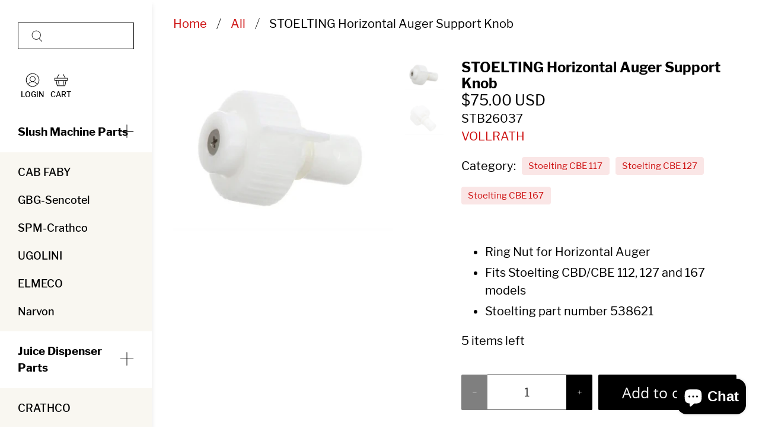

--- FILE ---
content_type: text/javascript; charset=utf-8
request_url: https://partsguru.com/products/stoelting-cbd-cbe-horizontal-auger-support-knob-538621.js
body_size: 808
content:
{"id":8257599242515,"title":"STOELTING Horizontal Auger Support Knob","handle":"stoelting-cbd-cbe-horizontal-auger-support-knob-538621","description":"\u003cul\u003e\n\u003cli\u003eRing Nut for Horizontal Auger\u003cbr\u003e\n\u003c\/li\u003e\n\u003cli\u003eFits Stoelting CBD\/CBE 112, 127 and 167 models\u003cbr\u003e\n\u003c\/li\u003e\n\u003cli\u003eStoelting part number 538621\u003c\/li\u003e\n\u003c\/ul\u003e","published_at":"2023-04-24T17:01:59-04:00","created_at":"2023-04-24T17:02:03-04:00","vendor":"VOLLRATH","type":"Bowl Assembly Parts","tags":["Stoelting CBE 117","Stoelting CBE 127","Stoelting CBE 167"],"price":7500,"price_min":7500,"price_max":7500,"available":true,"price_varies":false,"compare_at_price":null,"compare_at_price_min":0,"compare_at_price_max":0,"compare_at_price_varies":false,"variants":[{"id":44883416383763,"title":"Default Title","option1":"Default Title","option2":null,"option3":null,"sku":"STB26037","requires_shipping":true,"taxable":true,"featured_image":null,"available":true,"name":"STOELTING Horizontal Auger Support Knob","public_title":null,"options":["Default Title"],"price":7500,"weight":454,"compare_at_price":null,"inventory_management":"shopify","barcode":"","requires_selling_plan":false,"selling_plan_allocations":[]}],"images":["\/\/cdn.shopify.com\/s\/files\/1\/0751\/6946\/4595\/products\/ScreenShot2023-04-08at9.48.03AM_99aa246f-aae5-48e1-8421-d7c60b35a1c1.png?v=1682370123","\/\/cdn.shopify.com\/s\/files\/1\/0751\/6946\/4595\/products\/ScreenShot2023-04-08at9.48.22AM_93f304e2-4cc9-40b7-8842-f4f9f9f9db0b.png?v=1682370123"],"featured_image":"\/\/cdn.shopify.com\/s\/files\/1\/0751\/6946\/4595\/products\/ScreenShot2023-04-08at9.48.03AM_99aa246f-aae5-48e1-8421-d7c60b35a1c1.png?v=1682370123","options":[{"name":"Title","position":1,"values":["Default Title"]}],"url":"\/products\/stoelting-cbd-cbe-horizontal-auger-support-knob-538621","media":[{"alt":null,"id":33749742387475,"position":1,"preview_image":{"aspect_ratio":1.284,"height":1290,"width":1656,"src":"https:\/\/cdn.shopify.com\/s\/files\/1\/0751\/6946\/4595\/products\/ScreenShot2023-04-08at9.48.03AM_99aa246f-aae5-48e1-8421-d7c60b35a1c1.png?v=1682370123"},"aspect_ratio":1.284,"height":1290,"media_type":"image","src":"https:\/\/cdn.shopify.com\/s\/files\/1\/0751\/6946\/4595\/products\/ScreenShot2023-04-08at9.48.03AM_99aa246f-aae5-48e1-8421-d7c60b35a1c1.png?v=1682370123","width":1656},{"alt":null,"id":33749742453011,"position":2,"preview_image":{"aspect_ratio":1.146,"height":1404,"width":1609,"src":"https:\/\/cdn.shopify.com\/s\/files\/1\/0751\/6946\/4595\/products\/ScreenShot2023-04-08at9.48.22AM_93f304e2-4cc9-40b7-8842-f4f9f9f9db0b.png?v=1682370123"},"aspect_ratio":1.146,"height":1404,"media_type":"image","src":"https:\/\/cdn.shopify.com\/s\/files\/1\/0751\/6946\/4595\/products\/ScreenShot2023-04-08at9.48.22AM_93f304e2-4cc9-40b7-8842-f4f9f9f9db0b.png?v=1682370123","width":1609}],"requires_selling_plan":false,"selling_plan_groups":[]}